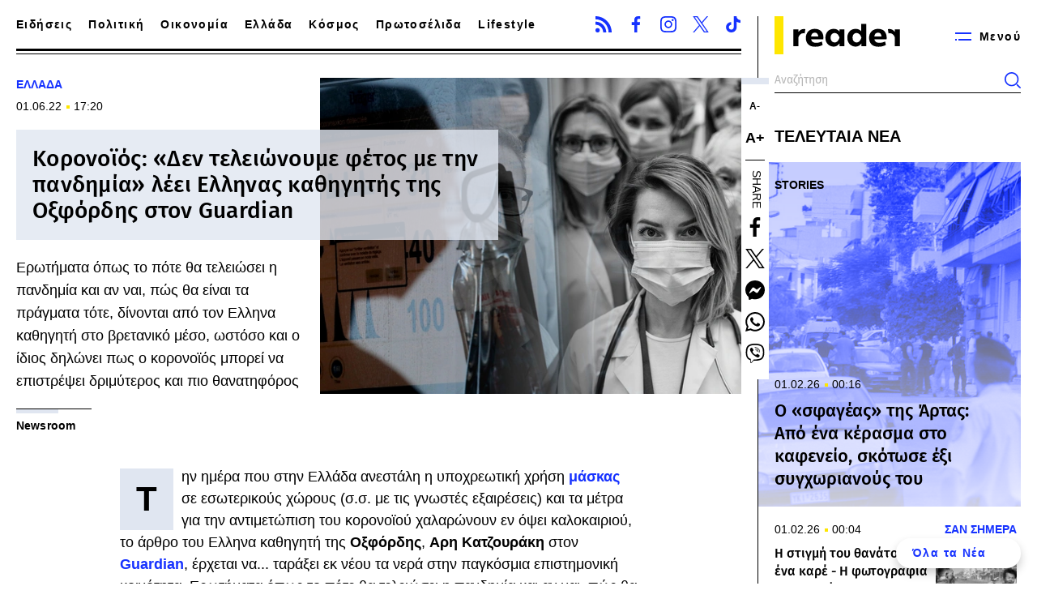

--- FILE ---
content_type: text/html; charset=UTF-8
request_url: https://www.reader.gr/ellada/415693_koronoios-den-teleionoyme-fetos-me-tin-pandimia-leei-ellinas-kathigitis-tis-oxfordis
body_size: 17554
content:
<!DOCTYPE html><html lang="el" dir="ltr" prefix="content: http://purl.org/rss/1.0/modules/content/ dc: http://purl.org/dc/terms/ foaf: http://xmlns.com/foaf/0.1/ og: http://ogp.me/ns# rdfs: http://www.w3.org/2000/01/rdf-schema# schema: http://schema.org/ sioc: http://rdfs.org/sioc/ns# sioct: http://rdfs.org/sioc/types# skos: http://www.w3.org/2004/02/skos/core# xsd: http://www.w3.org/2001/XMLSchema# "><head><link rel="preload" href="/themes/custom/reader/fonts/ubuntu-sans-v4-greek_latin-regular.woff2" as="font" crossorigin><link rel="preload" href="/themes/custom/reader/fonts/ubuntu-sans-v4-greek_latin-500.woff2" as="font" crossorigin><link rel="preload" href="/themes/custom/reader/fonts/fira-sans-v18-greek_latin-regular.woff2" as="font" crossorigin><link rel="preload" href="/themes/custom/reader/fonts/fira-sans-v18-greek_latin-500.woff2" as="font" crossorigin><link rel="preload" as="image" href="https://www.reader.gr/sites/default/files/styles/main/public/2022-06/koronoios-giatroi-ap-shutterstock.jpg.webp?itok=FUFq6nAA" fetchpriority="high" media="(min-width: 768px)"><link rel="preload" as="image" href="https://www.reader.gr/sites/default/files/styles/main_392x294_/public/2022-06/koronoios-giatroi-ap-shutterstock.jpg.webp?itok=OqZI2lFU" fetchpriority="high" media="(max-width: 767px)"><meta charset="utf-8" /><meta name="description" content="Ερωτήματα όπως το πότε θα τελειώσει η πανδημία και αν ναι, πώς θα είναι τα πράγματα τότε, δίνονται από τον Ελληνα καθηγητή στο βρετανικό μέσο, ωστόσο και ο ίδιος δηλώνει πως ο κορονοϊός μπορεί να επιστρέψει δριμύτερος και πιο θανατηφόρος" /><link rel="canonical" href="https://www.reader.gr/ellada/415693_koronoios-den-teleionoyme-fetos-me-tin-pandimia-leei-ellinas-kathigitis-tis-oxfordis" /><link rel="icon" href="/themes/custom/reader/favicon.ico" /><link rel="icon" sizes="16x16" href="/themes/custom/reader/images/favicons/favicon-16x16.png" /><link rel="icon" sizes="32x32" href="/themes/custom/reader/images/favicons/favicon-32x32.png" /><link rel="icon" sizes="192x192" href="/themes/custom/reader/images/favicons/android-chrome-192x192.png" /><link rel="apple-touch-icon" sizes="180x180" href="/themes/custom/reader/images/favicons/apple-touch-icon.png" /><meta property="og:site_name" content="Reader" /><meta property="og:title" content="«Δεν τελειώνουμε φέτος με τον κορονοϊό» λέει Ελληνας καθηγητής της Οξφόρδης στον Guardian" /><meta property="og:description" content="Ερωτήματα όπως το πότε θα τελειώσει η πανδημία και αν ναι, πώς θα είναι τα πράγματα τότε, δίνονται από τον Ελληνα καθηγητή στο βρετανικό μέσο, ωστόσο και ο ίδιος δηλώνει πως ο κορονοϊός μπορεί να επιστρέψει δριμύτερος και πιο θανατηφόρος" /><meta property="og:image" content="https://www.reader.gr/sites/default/files/styles/og_image/public/2022-06/koronoios-giatroi-ap-shutterstock.jpg?itok=4N8F7oly" /><meta property="og:image:width" content="1200" /><meta property="og:image:height" content="630" /><meta property="article:section" content="Ελλάδα" /><meta property="article:tag" content="Ελλάδα" /><meta property="article:tag" content="Κορονοϊός" /><meta property="article:tag" content="Πανδημία" /><meta property="article:published_time" content="2022-06-01T17:20:35+03:00" /><meta property="article:modified_time" content="2022-06-01T17:22:36+03:00" /><meta name="twitter:card" content="summary_large_image" /><meta name="Generator" content="Drupal 9 (https://www.drupal.org)" /><meta name="MobileOptimized" content="width" /><meta name="HandheldFriendly" content="true" /><meta name="viewport" content="width=device-width, initial-scale=1.0" /><script type="application/ld+json">{"@context":"https:\/\/schema.org","@type":"NewsArticle","headline":"Κορονοϊός: «Δεν τελειώνουμε φέτος με την πανδημία» λέει Ελληνας καθηγητής της Οξφόρδης στον Guardian","name":"Κορονοϊός: «Δεν τελειώνουμε φέτος με την πανδημία» λέει Ελληνας καθηγητής της Οξφόρδης στον Guardian","thumbnailUrl":"https:\/\/www.reader.gr\/sites\/default\/files\/styles\/og_image\/public\/2022-06\/koronoios-giatroi-ap-shutterstock.jpg?itok=4N8F7oly","articleSection":"Ελλάδα","keywords":["Ελλάδα","Κορονοϊός","Πανδημία"],"about":["Ελλάδα","Κορονοϊός","Πανδημία"],"description":"Ερωτήματα όπως το πότε θα τελειώσει η πανδημία και αν ναι, πώς θα είναι τα πράγματα τότε, δίνονται από τον Ελληνα καθηγητή στο βρετανικό μέσο, ωστόσο και ο ίδιος δηλώνει πως ο κορονοϊός μπορεί να επιστρέψει δριμύτερος και πιο θανατηφόρος","image":[{"@type":"ImageObject","representativeOfPage":"True","url":"https:\/\/www.reader.gr\/sites\/default\/files\/styles\/og_image\/public\/2022-06\/koronoios-giatroi-ap-shutterstock.jpg?itok=4N8F7oly","width":"1200","height":"630"},{"@type":"ImageObject","representativeOfPage":"True","url":"https:\/\/www.reader.gr\/sites\/default\/files\/styles\/amp_1200x1200_1_1\/public\/2022-06\/koronoios-giatroi-ap-shutterstock.jpg?itok=yYPK9TkM","width":"1200","height":"1200"},{"@type":"ImageObject","representativeOfPage":"True","url":"https:\/\/www.reader.gr\/sites\/default\/files\/styles\/amp_1200x900_4_3\/public\/2022-06\/koronoios-giatroi-ap-shutterstock.jpg?itok=b0GIlxa2","width":"1200","height":"900"}],"datePublished":"2022-06-01T17:20:35+0300","dateModified":"2022-06-01T17:22:36+0300","author":{"@type":"Person","name":"Newsroom","url":"Newsroom"},"publisher":{"@type":"Organization","@id":"https:\/\/www.reader.gr\/#organization"},"mainEntityOfPage":"https:\/\/www.reader.gr\/ellada\/415693_koronoios-den-teleionoyme-fetos-me-tin-pandimia-leei-ellinas-kathigitis-tis-oxfordis"}</script><script type="application/ld+json">{"@context":"https:\/\/schema.org","@type":"Organization","additionalType":"NewsMediaOrganization","@id":"https:\/\/www.reader.gr\/#organization","name":"Reader.gr","url":"https:\/\/www.reader.gr\/","sameAs":["https:\/\/www.facebook.com\/reader.gr\/","https:\/\/x.com\/readergr","https:\/\/www.instagram.com\/readergr\/"],"logo":{"@type":"ImageObject","url":"https:\/\/www.reader.gr\/themes\/custom\/reader\/images\/logo.png","width":"654","height":"196"}}</script><script type="application/ld+json">{"@context":"https:\/\/schema.org","@type":"WebPage","@id":"https:\/\/www.reader.gr\/#webpage","breadcrumb":{"@type":"BreadcrumbList","itemListElement":[{"@type":"ListItem","position":1,"name":"Αρχική","item":"https:\/\/www.reader.gr\/"},{"@type":"ListItem","position":2,"name":"Ελλάδα","item":"https:\/\/www.reader.gr\/ellada"},{"@type":"ListItem","position":3,"name":"Κορονοϊός: «Δεν τελειώνουμε φέτος με την πανδημία» λέει Ελληνας καθηγητής της Οξφόρδης στον Guardian","item":"https:\/\/www.reader.gr\/ellada\/415693_koronoios-den-teleionoyme-fetos-me-tin-pandimia-leei-ellinas-kathigitis-tis-oxfordis"}]},"description":"Ερωτήματα όπως το πότε θα τελειώσει η πανδημία και αν ναι, πώς θα είναι τα πράγματα τότε, δίνονται από τον Ελληνα καθηγητή στο βρετανικό μέσο, ωστόσο και ο ίδιος δηλώνει πως ο κορονοϊός μπορεί να επιστρέψει δριμύτερος και πιο θανατηφόρος","inLanguage":"el"}</script><link rel="amphtml" href="https://www.reader.gr/ellada/415693_koronoios-den-teleionoyme-fetos-me-tin-pandimia-leei-ellinas-kathigitis-tis-oxfordis?amp" /><meta name="robots" content="max-image-preview:large"><title>Κορονοϊός: «Δεν τελειώνουμε φέτος με την πανδημία» λέει Ελληνας καθηγητής της Οξφόρδης στον Guardian</title><link rel="stylesheet" media="all" href="/sites/default/files/css/css_jsSqCxJUQe6hFXzFJot5oF_JA5j8JVPQtFPI-Ko_wVY.css" /><script async src="https://www.googletagmanager.com/gtag/js?id=UA-36976671-1"></script><script>
window.dataLayer = window.dataLayer || [];
function gtag(){dataLayer.push(arguments);}
gtag('js', new Date());
gtag('config', 'UA-36976671-1');
</script><script>
window.pageType = 'article';
window.googletag = window.googletag || {cmd: []};
googletag.cmd.push(function() {
var wave = googletag.sizeMapping()
.addSize([1400, 0], [[300,600],[300,250]])
.addSize([0, 0], [])
.build();
var billboard = googletag.sizeMapping()
.addSize([1024, 0],[[970,250],[970,90],[728,90]])
.addSize([768, 0], [[728,90]])
.addSize([340,0], [[300,600],[300,250],[336,280]])
.addSize([0, 0], [[300,600],[300,250]])
.build();
var sidebar = googletag.sizeMapping()
.addSize([1201, 0],[[300,250],[300,600]])
.addSize([0, 0], [])
.build();
var inline = googletag.sizeMapping()
.addSize([1024, 0],[[300,250],[336,280]])
.addSize([768, 0], [[300,250],[336,280]])
.addSize([340,0], [[300,250],[300,600],[336,280]])
.addSize([0, 0], [[300,250],[300,600],[1,1]])
.build();
// var superbanner = googletag.sizeMapping()
//   .addSize([0, 0], [[400,50]])
//   .addSize([1201, 0],[[1920,250]])
//   .build();
// googletag.defineSlot('/37961657/reader.gr/skin',[1,1],'skin').defineSizeMapping(skin).addService(googletag.pubads());
googletag.defineSlot('/37961657/reader.gr/prestitial',[1,1],'prestitial').addService(googletag.pubads());
// billboard_superbanner = googletag.defineSlot('/37961657/reader.gr/billboard_superbanner',[[1920,250], [400,50]],'billboard_superbanner').defineSizeMapping(superbanner).addService(googletag.pubads());
googletag.defineSlot('/37961657/reader.gr/Liquid_Media_Wave_Template', [[300, 600], [300, 250]], 'wave_ad__dfp').defineSizeMapping(wave).addService(googletag.pubads());
googletag.defineSlot('/37961657/reader.gr/billboard1',[[970,250]],'billboard1').defineSizeMapping(billboard).addService(googletag.pubads());
googletag.defineSlot('/37961657/reader.gr/sidebar1',[[300,250],[300,600]],'sidebar1').defineSizeMapping(sidebar).addService(googletag.pubads());
googletag.defineSlot('/37961657/reader.gr/sidebar2',[300,250],'sidebar2').defineSizeMapping(sidebar).addService(googletag.pubads());
googletag.defineSlot('/37961657/reader.gr/inline1',[[300,600],[300,250],[336,280]],'inline1').defineSizeMapping(inline).addService(googletag.pubads());
googletag.defineSlot('/37961657/reader.gr/inline2',[[300,600],[300,250],[336,280],[1,1]],'inline2').defineSizeMapping(inline).addService(googletag.pubads());
googletag.defineSlot('/37961657/reader.gr/inline3',[[300,600],[300,250],[336,280]],'inline3').defineSizeMapping(inline).addService(googletag.pubads());
googletag.defineSlot('/37961657/reader.gr/inline4',[[300,600],[300,250],[336,280]],'inline4').defineSizeMapping(inline).addService(googletag.pubads());
googletag.defineSlot('/37961657/reader.gr/inline5',[[300,600],[300,250],[336,280]],'inline5').defineSizeMapping(inline).addService(googletag.pubads());
googletag.pubads().setTargeting('nid', ["415693"]);
googletag.pubads().setTargeting('category', ["ellada"]);
googletag.pubads().setCentering(true);
googletag.pubads().disableInitialLoad();
googletag.pubads().enableSingleRequest();
googletag.enableServices();
// googletag.pubads().addEventListener('slotRenderEnded', function(event) {
//   if (event.slot === billboard_superbanner) {
//     var header = document.getElementsByTagName('header')[0];
//     var sp_height = document.querySelector('.adv--superbanner').offsetHeight;
//     if ( window.pageYOffset > sp_height) {
//       header.style.top = 0;
//     } else {
//       header.style.top = (sp_height - window.pageYOffset)+'px';
//     }
//   }
// });
});
</script><script>
window.Adman = window.Adman || {};
Adman.globalProfileOption = {"content_type":"article","article_id":"415693","path":"/ellada/415693_koronoios-den-teleionoyme-fetos-me-tin-pandimia-leei-ellinas-kathigitis-tis-oxfordis","year":"2022","category":"Ελλάδα"};
</script></head><body><div id="prestitial" style="width: 1px;height: 1px;"><script>
googletag.cmd.push(function() {
googletag.display("prestitial");
});
</script></div><div class="page"> <header class="header container"> <section class="header__main"> <a href="/" class="header__logo"> <figure> <img src="/themes/custom/reader/images/logo.svg" alt="Reader" width="209" height="62"> </figure> </a> <span class="header__burger js-trigger-menu"> <svg><use xlink:href="/themes/custom/reader/images/sprite.svg#menu"></use></svg> <span>Μενού</span> </span><form action="/search" method="get" class="header__search"><div class="form-item"> <input type="text" name="keywords" value="" size="15" maxlength="128" placeholder="Αναζήτηση"></div> <button type="submit" value="Αναζήτηση" aria-label="Αναζήτηση"> <svg><use xlink:href="/themes/custom/reader/images/sprite.svg#search"></use></svg> </button></form><ul class="header__menu"><li><div> <a href="/news" data-drupal-link-system-path="news">Ειδήσεις</a> <svg role="button" aria-controls="dropdown-1" width="24" height="24" viewBox="0 0 24 24" fill="none" xmlns="http://www.w3.org/2000/svg"> <path d="M8 9L12.5 14L17 9" stroke="currentColor" stroke-width="2"/> </svg></div><ul id="dropdown-1" class="header__menu__second-level-ul hidden"><li><a href="/ellada" data-drupal-link-system-path="taxonomy/term/11">Ελλάδα</a></li><li><a href="/politiki" data-drupal-link-system-path="taxonomy/term/8">Πολιτική</a><ul><li><a href="/authors/maximilianos" data-drupal-link-system-path="taxonomy/term/74">Μαξιμιλιανός</a></li></ul></li><li><a href="/oikonomia" data-drupal-link-system-path="taxonomy/term/10">Οικονομία</a></li><li><a href="/kosmos" data-drupal-link-system-path="taxonomy/term/12">Κόσμος</a></li><li><a href="/ygeia" data-drupal-link-system-path="taxonomy/term/13">Υγεία</a></li><li><a href="/tehnologia" data-drupal-link-system-path="taxonomy/term/28">Τεχνολογία</a></li><li><a href="/athlitismos" data-drupal-link-system-path="taxonomy/term/23">Αθλητισμός</a></li><li><a href="/viral" data-drupal-link-system-path="taxonomy/term/29">Viral</a></li><li><a href="/san-simera" data-drupal-link-system-path="taxonomy/term/34">Σαν σήμερα</a></li></ul></li><li> <a href="https://www.reader.gr/protoselida-efimeridon">Πρωτοσέλιδα</a></li><li><div> <a href="/lifestyle" data-drupal-link-system-path="taxonomy/term/25">Lifestyle</a> <svg role="button" aria-controls="dropdown-3" width="24" height="24" viewBox="0 0 24 24" fill="none" xmlns="http://www.w3.org/2000/svg"> <path d="M8 9L12.5 14L17 9" stroke="currentColor" stroke-width="2"/> </svg></div><ul id="dropdown-3" class="header__menu__second-level-ul hidden"><li><a href="/lifestyle/tv-media" data-drupal-link-system-path="taxonomy/term/26">TV Media</a><ul><li><a href="/authors/tilekontrol" data-drupal-link-system-path="taxonomy/term/95">Τηλεκοντρόλ</a></li></ul></li></ul></li><li> <a href="/apopseis" data-drupal-link-system-path="taxonomy/term/32">Απόψεις</a></li><li> <a href="/tags/24-ores-stin-poli-soy" data-drupal-link-system-path="taxonomy/term/3848">24 ώρες στην πόλη σου</a></li><li><div> <a href="https://shorturl.at/gGsjI"> <img src="/sites/default/files/imgs/bold_menu.svg" alt="Bold" loading="lazy" /> </a> <svg role="button" aria-controls="dropdown-6" width="24" height="24" viewBox="0 0 24 24" fill="none" xmlns="http://www.w3.org/2000/svg"> <path d="M8 9L12.5 14L17 9" stroke="currentColor" stroke-width="2"/> </svg></div><ul id="dropdown-6" class="header__menu__second-level-ul"><li><a href="/specials" data-drupal-link-system-path="taxonomy/term/31">Stories</a></li><li><a href="/food" data-drupal-link-system-path="taxonomy/term/3837">Food</a></li><li><a href="/drinks" data-drupal-link-system-path="taxonomy/term/3838">Drink</a></li><li><a href="/personas" data-drupal-link-system-path="taxonomy/term/1197">Personas</a></li><li><a href="/tags/doc" data-drupal-link-system-path="taxonomy/term/3816">.doc</a></li><li><a href="/podcasts" data-drupal-link-system-path="taxonomy/term/33">Podcasts</a></li><li><a href="/pop-culture" data-drupal-link-system-path="taxonomy/term/16">Pop Culture</a><ul><li><a href="/pop-culture/tainies" data-drupal-link-system-path="taxonomy/term/17">Ταινίες</a></li><li><a href="/pop-culture/moysiki" data-drupal-link-system-path="taxonomy/term/19">Μουσική</a></li><li><a href="/pop-culture/theatro" data-drupal-link-system-path="taxonomy/term/20">Θέατρο</a></li><li><a href="/pop-culture/events" data-drupal-link-system-path="taxonomy/term/22">Events</a></li><li><a href="/pop-culture/biblio" data-drupal-link-system-path="taxonomy/term/18">Βιβλίο</a></li></ul></li></ul></li></ul> </section><div class="header__left"><ul class="header__nav"><li> <a href="/news" data-drupal-link-system-path="news">Ειδήσεις</a></li><li> <a href="/politiki" data-drupal-link-system-path="taxonomy/term/8">Πολιτική</a></li><li> <a href="/oikonomia" data-drupal-link-system-path="taxonomy/term/10">Οικονομία</a></li><li> <a href="/ellada" data-drupal-link-system-path="taxonomy/term/11">Ελλάδα</a></li><li> <a href="/kosmos" data-drupal-link-system-path="taxonomy/term/12">Κόσμος</a></li><li> <a href="https://www.reader.gr/protoselida-efimeridon">Πρωτοσέλιδα</a></li><li> <a href="/lifestyle" data-drupal-link-system-path="taxonomy/term/25">Lifestyle</a></li><li> <a href="/bold"> <img width="71" height="29" src="/sites/default/files/imgs/bold-logo-menu.png" alt="Bold" /> </a></li></ul><ul class="share share--header"><li> <a href="/rss.xml"> <svg> <use xlink:href="/themes/custom/reader/images/sprite.svg#rss"></use> </svg> <span>RSS</span> </a></li><li> <a href="https://www.facebook.com/reader.gr/"> <svg> <use xlink:href="/themes/custom/reader/images/sprite.svg#facebook"></use> </svg> <span>Facebook</span> </a></li><li> <a href="https://www.instagram.com/readergr/"> <svg> <use xlink:href="/themes/custom/reader/images/sprite.svg#instagram"></use> </svg> <span>Instagram</span> </a></li><li> <a href="https://twitter.com/readergr"> <svg> <use xlink:href="/themes/custom/reader/images/sprite.svg#twitter"></use> </svg> <span>Twitter</span> </a></li><li> <a href="https://www.tiktok.com/@reader.gr?lang=en"> <svg> <use xlink:href="/themes/custom/reader/images/sprite.svg#tiktok"></use> </svg> <span>TikTok</span> </a></li></ul></div></header> <main class="container split-content"> <article class="split-content__main article"><style>
#billboard1 {
margin-top: 0px;
height: 250px;
}
@media only screen and (max-width: 1370px) {
#billboard1 {
display: none;
}
}
</style><div id="billboard1" class="adv adv--full" style=""><script>
googletag.cmd.push(function() {
googletag.display("billboard1");
});
</script></div> <section class="article__top"> <section class="article__info"><div style="width:100%;"> <a class="default-category article__category" href="/ellada">ΕΛΛΑΔΑ</a></div> <time class="default-date article__date" datetime="2022-06-01T17:20:35+03:00"> 01.06.22 <span>17:20</span> </time><h1>Κορονοϊός: «Δεν τελειώνουμε φέτος με την πανδημία» λέει Ελληνας καθηγητής της Οξφόρδης στον Guardian</h1><div class="article__teaser"><p>Ερωτήματα όπως το πότε θα τελειώσει η πανδημία και αν ναι, πώς θα είναι τα πράγματα τότε, δίνονται από τον Ελληνα καθηγητή στο βρετανικό μέσο, ωστόσο και ο ίδιος δηλώνει πως ο κορονοϊός μπορεί να επιστρέψει δριμύτερος και πιο θανατηφόρος</p></div><div class="article__authors"> <a href="/authors/newsroom-0" class="article__author"> <span>Newsroom</span> </a></div> </section> <figure class="article__cover"> <picture> <source srcset="/sites/default/files/styles/main/public/2022-06/koronoios-giatroi-ap-shutterstock.jpg.webp?itok=FUFq6nAA 1x" media="all and (min-width: 1101px)" type="image/webp" width="600" height="450"/> <source srcset="/sites/default/files/styles/main_392x294_/public/2022-06/koronoios-giatroi-ap-shutterstock.jpg.webp?itok=OqZI2lFU 1x" media="all" type="image/webp" width="392" height="294"/> <img alt="" loading="eager" src="/sites/default/files/styles/main/public/2022-06/koronoios-giatroi-ap-shutterstock.jpg.webp?itok=FUFq6nAA" width="600" height="450" typeof="foaf:Image" /> </picture> </figure> </section> <section class="article__tools"><div class="article__tools-inner"><ul class="article__accessibility"><li class="article__font-size article__font-size--decrease"> <span>Α-</span></li><li class="article__font-size article__font-size--increase"> <span>Α+</span></li></ul><div class="article__share"> <span>Share</span><ul><li> <a href="https://www.facebook.com/sharer.php?u=https://www.reader.gr/ellada/415693_koronoios-den-teleionoyme-fetos-me-tin-pandimia-leei-ellinas-kathigitis-tis-oxfordis"> <svg><use xlink:href="/themes/custom/reader/images/sprite.svg#facebook"></use></svg> <span>Facebook</span> </a></li><li> <a href="https://twitter.com/share?text=%CE%9A%CE%BF%CF%81%CE%BF%CE%BD%CE%BF%CF%8A%CF%8C%CF%82%3A%20%C2%AB%CE%94%CE%B5%CE%BD%20%CF%84%CE%B5%CE%BB%CE%B5%CE%B9%CF%8E%CE%BD%CE%BF%CF%85%CE%BC%CE%B5%20%CF%86%CE%AD%CF%84%CE%BF%CF%82%20%CE%BC%CE%B5%20%CF%84%CE%B7%CE%BD%20%CF%80%CE%B1%CE%BD%CE%B4%CE%B7%CE%BC%CE%AF%CE%B1%C2%BB%20%CE%BB%CE%AD%CE%B5%CE%B9%20%CE%95%CE%BB%CE%BB%CE%B7%CE%BD%CE%B1%CF%82%20%CE%BA%CE%B1%CE%B8%CE%B7%CE%B3%CE%B7%CF%84%CE%AE%CF%82%20%CF%84%CE%B7%CF%82%20%CE%9F%CE%BE%CF%86%CF%8C%CF%81%CE%B4%CE%B7%CF%82%20%CF%83%CF%84%CE%BF%CE%BD%20Guardian&url=https://www.reader.gr/ellada/415693_koronoios-den-teleionoyme-fetos-me-tin-pandimia-leei-ellinas-kathigitis-tis-oxfordis"> <svg><use xlink:href="/themes/custom/reader/images/sprite.svg#twitter"></use></svg> <span>Twitter</span> </a></li><li> <a href="fb-messenger://share/?link=https://www.reader.gr/ellada/415693_koronoios-den-teleionoyme-fetos-me-tin-pandimia-leei-ellinas-kathigitis-tis-oxfordis"> <svg><use xlink:href="/themes/custom/reader/images/sprite.svg#messenger"></use></svg> <span>Messenger</span> </a></li><li> <a href="https://wa.me/?text=https://www.reader.gr/ellada/415693_koronoios-den-teleionoyme-fetos-me-tin-pandimia-leei-ellinas-kathigitis-tis-oxfordis" data-action="share/whatsapp/share"> <svg><use xlink:href="/themes/custom/reader/images/sprite.svg#whatsapp"></use></svg> <span>Whatsapp</span> </a></li><li> <a href="viber://forward?text=%CE%9A%CE%BF%CF%81%CE%BF%CE%BD%CE%BF%CF%8A%CF%8C%CF%82%3A%20%C2%AB%CE%94%CE%B5%CE%BD%20%CF%84%CE%B5%CE%BB%CE%B5%CE%B9%CF%8E%CE%BD%CE%BF%CF%85%CE%BC%CE%B5%20%CF%86%CE%AD%CF%84%CE%BF%CF%82%20%CE%BC%CE%B5%20%CF%84%CE%B7%CE%BD%20%CF%80%CE%B1%CE%BD%CE%B4%CE%B7%CE%BC%CE%AF%CE%B1%C2%BB%20%CE%BB%CE%AD%CE%B5%CE%B9%20%CE%95%CE%BB%CE%BB%CE%B7%CE%BD%CE%B1%CF%82%20%CE%BA%CE%B1%CE%B8%CE%B7%CE%B3%CE%B7%CF%84%CE%AE%CF%82%20%CF%84%CE%B7%CF%82%20%CE%9F%CE%BE%CF%86%CF%8C%CF%81%CE%B4%CE%B7%CF%82%20%CF%83%CF%84%CE%BF%CE%BD%20Guardian"> <svg><use xlink:href="/themes/custom/reader/images/sprite.svg#viber"></use></svg> <span>Viber</span> </a></li></ul></div></div> <span class="article__tools-trigger"> <svg><use xlink:href="/themes/custom/reader/images/sprite.svg#share"></use></svg> </span> </section> <section class="article__main"><div class="article__body"><p>Την ημέρα που στην Ελλάδα ανεστάλη η υποχρεωτική χρήση <a href="/tag/%CE%BC%CE%AC%CF%83%CE%BA%CE%B5%CF%82"><strong>μάσκας </strong></a>σε εσωτερικούς χώρους (σ.σ. με τις γνωστές εξαιρέσεις) και τα μέτρα για την αντιμετώπιση του κορονοϊού χαλαρώνουν εν όψει καλοκαιριού, το άρθρο του Ελληνα καθηγητή της <strong>Οξφόρδης</strong>, <strong>Αρη Κατζουράκη </strong>στον <a href="https://www.theguardian.com/commentisfree/2022/jun/01/covid-pandemic-end-vaccinated-countries-disease" target="_blank"><strong>Guardian</strong></a>, έρχεται να... ταράξει εκ νέου τα νερά στην παγκόσμια επιστημονική κοινότητα. Ερωτήματα όπως το πότε θα τελειώσει η πανδημία και αν ναι, πώς θα είναι τα πράγματα τότε, δίνονται από τον Ελληνα καθηγητή στο βρετανικό μέσο, ωστόσο και ο ίδιος δηλώνει πως ο <strong><a href="/tag/koronoios">κορονοϊός</a> </strong>μπορεί να επιστρέψει δριμύτερος και πιο <a href="/tag/thanatoi"><strong>θανατηφόρος</strong></a>!</p><p><strong>Διαβάστε ακόμη: <a href="https://www.reader.gr/koinonia/415691/koronoios-maskes-mesa-se-ploia-kai-taxi-i-eisigisi-tis-epitropis">Κορονοϊός: Μάσκες μέσα σε πλοία και ταξί, η εισήγηση της επιτροπής</a></strong></p><p>Ο Ελληνας καθηγητής εξέλιξης και γονιδιωματικής με ειδίκευση στην εξέλιξη των ιών στο Πανεπιστήμιο της Οξφόρδης, τονίζει αρχικά πως το πότε θα τελειώσει η πανδημία είναι πολύ δύσκολο ερώτημα, καθώς όταν θα γίνει αυτό δεν θα το αντιληφθούμε μέχρι να περάσει ένα «X» χρονικό διάστημα:</p><p>«Αυτό που πιστεύουμε είναι ότι τελικά η ασθένεια θα φτάσει σε ενδημικά επίπεδα, δηλαδή η ανοσία στον πληθυσμό θα εξισορροπήσει την αναπαραγωγή του ιού, με αποτέλεσμα ένα σταθερό επίπεδο μολύνσεων χρόνο με το χρόνο. Αυτή η σταθερότητα θα μπορούσε να περιλαμβάνει τακτικές, επαναλαμβανόμενες διακυμάνσεις, όπως η εποχικότητα, αλλά δεν θα γνωρίζουμε ότι η σταθερότητα έχει επιτευχθεί εκτός εάν παρατηρηθεί το ίδιο μοτίβο λοιμώξεων για περισσότερα από ένα, συνεχόμενα έτη».</p> <figure class="article__media"><img loading="lazy" src="/sites/default/files/styles/default/public/inline-images/covid1-575x600.jpg.webp?itok=DwqZkyf1" width="575" height="600" typeof="foaf:Image" alt="" /></figure><p>Ο καθηγητής εξηγεί πως υπάρχουν δύο μεγάλοι άγνωστοι παράγοντες που εμποδίζουν να προσδιοριστεί το τέλος της πανδημίας: «Ο πρώτος είναι: πόσο ανθεκτική θα είναι η ανοσία μας, ιδίως έναντι σοβαρών ασθενειών αλλά και έναντι λοιμώξεων; Και ο δεύτερος είναι: πόσο γρήγορα θα εξελιχθεί ο ιός Sars-CoV-2, ιδίως όσον αφορά την υπέρβαση της ανοσολογικής μας άμυνας; Για να απαντήσουμε σε αυτά τα ερωτήματα, πρέπει να εξετάσουμε τα μαθήματα που μας έχει διδάξει μέχρι στιγμής η πανδημία».</p><h2>«Ισως να είναι πιο σοβαρές οι επαναμολύνσεις στο μέλλον»</h2><p>Όπως εξηγεί η χρονιά του Covid-19 ήταν κυρίως το 2020: «Ο ρυθμός εξέλιξής του, ο ρυθμός με τον οποίο μεταλλασσόταν, ωστόσο, ήταν αργός σε σχέση με άλλους RNA ιούς. Το 2021 ωστόσο, ήταν η χρονιά των παραλλαγών. Ο ιός έγινε πιο μεταδοτικός. Το 2021 ήταν επίσης η χρονιά των εμβολίων. Ενώ το 2022 μέχρι στιγμής είναι η χρονιά των επαναμολύνσεων».</p><p>Για το πώς θα είναι οι επόμενες χρονιές με τον Covid-19 και πώς θα τελειώσει η πανδημία, ο καθηγητής δεν αποκλείει ένα μεταλλαγμένο νέο στέλεχος του ιού να προκαλεί σοβαρή επαναμόλυνση στο μέλλον, λέγοντας πως: «Δεν γνωρίζουμε ακόμη πόσο σοβαρές θα είναι οι επαναμολύνσεις στο μέλλον - πιθανώς θα υπάρξει κάποια μείωση κατά μέσο όρο μεταξύ των πρωτογενών μολύνσεων και των επαναμολύνσεων. Ωστόσο, <strong>καθώς η ανοσία εξασθενεί και ο ιός συνεχίζει να εξελίσσεται και να αλλάζει, θα εξαλειφθεί η διαφορά σοβαρότητας μεταξύ δευτερογενών και πρωτογενών λοιμώξεων, αυξάνοντας τα επίπεδα θνησιμότητας; </strong>Δεν γνωρίζουμε επίσης σε ποιο βαθμό οι δευτερογενείς λοιμώξεις επιφέρουν μειωμένους κινδύνους νοσηρότητας, όπως o long Covid. Και δεν γνωρίζουμε πώς η σημασία των επαναμολύνσεων ποικίλλει μεταξύ των ομάδων κινδύνου. Είναι σχεδόν βέβαιο ότι θα δούμε την περαιτέρω διάβρωση της ανοσολογικής προστασίας καθώς ο ιός συνεχίζει να εξελίσσεται, και η ανάγκη να διπλασιαστούν οι εκστρατείες εμβολιασμού καθώς και η έρευνα και ανάπτυξη είναι τόσο επιτακτική όσο ποτέ άλλοτε – δεν μπορούμε να θεωρούμε δεδομένη την προηγούμενη επιτυχία των εμβολίων», λέει ο Ελληνας καθηγητής.</p><h2><strong>«Βιώνουμε πολλαπλά κύματα ανά έτος»</strong></h2><p>«Μπορούμε να γνωρίζουμε πώς μπορεί να συμβεί θεωρητικά το τέλος της πανδημίας και τα μοτίβα που πρέπει να προσέξουμε για να προσδιορίσουμε αν πλησιάζουμε στην ενδημικότητα. <strong>Αυτό που είναι πολύ λιγότερο ξεκάθαρο είναι το πώς θα μοιάζει το μέλλον μας με αυτόν τον ιό όταν ο Covid δεν θα βρίσκεται πλέον σε επίπεδα πανδημίας</strong>. Προς το παρόν, βιώνουμε πολλαπλά κύματα ανά έτος, το καθένα με σημαντικό φορτίο ασθενειών και θανάτων. Θα συνεχίσει η ενδημικότητα να περιλαμβάνει πολλαπλά κύματα μόλυνσης, με δυνητικά υψηλή σοβαρότητα κάθε χρόνο; Πόσο συχνά θα εμφανίζονται παραλλαγές όπως η Ομικρον, ικανές να παραβιάζουν μερικώς την ανοσολογική μας άμυνα, και θα περιλαμβάνει τελικά παραλλαγές που μπορούν να ξεφύγουν από την προστασία που προκαλούν τα εμβόλια, τουλάχιστον εν μέρει, κατά της νοσηλείας και του θανάτου;».</p><p><strong>Για το εάν θα τελειώσει φέτος η πανδημία:</strong> «Οχι, η πανδημία δεν θα τελειώσει φέτος, αλλά η συμπεριφορά αυτού του ιού σε χώρες με υψηλό βαθμό εμβολιασμού σε όλο τον κόσμο μπορεί να προσφέρει μια ιδέα για το πώς μπορεί να μοιάζει το τελικό σημείο:</p><p></p><p>Χαμηλός κίνδυνος σοβαρής νόσου από κάθε μόλυνση, καλύτερη κατανόηση των στοιχείων από τις επαναμολύνσεις, μια ιδέα για την πιθανότητα και άλλων περιπτώσεων διαφυγής από το ανοσοποιητικό σύστημα, όπως συνέβη με την Ομικρον και για το κατά πόσον η σοβαρή νόσηση μπορεί να επανέλθει, και διαθέσιμα στοιχεία για το σχεδιασμό περαιτέρω στρατηγικών εμβολιασμού».</p><div class="diavazontai-tora"><div class="subsection"><h3 class="highlighted"><a href="/news">ΔΙΑΒΑΖΟΝΤΑΙ ΤΩΡΑ</a></h3></div><ul><li><a href="/kosmos/toyrkika-mme-toyrkoi-gemizoyn-balitses-me-psonia-apo-soyper-market-tis-elladas/633248">Τουρκικά ΜΜΕ: Τούρκοι γεμίζουν βαλίτσες με ψώνια από σούπερ μάρκετ της Ελλάδας</a></li><li><a href="/kosmos/arheia-epstain-sokaristikes-fotografies-deihnoyn-ton-prigkipa-antrioy-skymmeno-pano-apo-gynaika-sto/633235">Αρχεία Έπσταιν: Σοκαριστικές φωτογραφίες δείχνουν τον πρίγκιπα Άντριου σκυμμένο πάνω από γυναίκα στο πάτωμα</a></li><li><a href="/pop-culture/tainies/i-tainia-kai-o-rolos-gia-ta-opoia-diegrapse-kke-ton-mimi-fotopoylo/633186">Η ταινία και ο ρόλος για τα οποία διέγραψε το ΚΚΕ τον Μιμή Φωτόπουλο</a></li><li><a href="/ellada/o-makabrios-thrylos-gia-tis-dyo-karyatides-sto-mpalkoni-tis-agion-asomaton/633158">O «μακάβριος θρύλος» για τις δύο Καρυάτιδες στο μπαλκόνι της Αγίων Ασωμάτων</a></li></ul></div><div class="article__gnews"> <img src="/themes/custom/reader/images/gnews.svg" width="60" height="49" alt="Google News" loading="lazy"> <span><p>Ακολουθήστε το <a href="https://www.reader.gr/" target="_blank">Reader</a> στα <a href="https://news.google.com/publications/CAAqBwgKMJSGjwswh6WiAw?ceid=GR:el&amp;oc=3&amp;hl=el&amp;gl=GR" target="_blank" title="https://news.google.com/publications/CAAqBwgKMJSGjwswh6WiAw?ceid=GR:el&amp;oc=3&amp;hl=el&amp;gl=GR">Google News</a> για να είστε πάντα ενημερωμένοι για όλες τις <a href="https://www.reader.gr/news" target="_blank" title="https://www.reader.gr/news">ειδήσεις</a> και τα νέα από την Ελλάδα και τον κόσμο.</p> </span></div></div><div class="article__tags"> <span>Tags</span><ul><li>#<a href="/tags/koronoios">ΚΟΡΟΝΟΙΟΣ</a></li><li>#<a href="/tags/pandimia">ΠΑΝΔΗΜΙΑ</a></li></ul></div><div id="sas_80652"></div> </section><div id="dynamicBolmDiv">Φόρτωση BOLM...</div><script>
(function () {
const dynamicBolmDiv = document.getElementById('dynamicBolmDiv');
const dynamicBolmController = new AbortController();
const dynamicBolmTimeoutId = setTimeout(() => dynamicBolmController.abort(), 5000); // Timeout 5 δευτερόλεπτα
fetch('https://bolm.reader.gr/api/bolm/readergr', {
signal: dynamicBolmController.signal
})
.then(response => {
clearTimeout(dynamicBolmTimeoutId);
if (!response.ok) {
throw new Error(`HTTP error! status: ${response.status}`);
}
return response.text();
})
.then(html => {
dynamicBolmDiv.innerHTML = html;
})
.catch(error => {
dynamicBolmDiv.style.display = 'none';
dynamicBolmDiv.innerText = 'Σφάλμα BOLM: ' + (
error.name === 'AbortError'
? 'Το αίτημα καθυστέρησε και ακυρώθηκε.'
: error.message
);
});
})();
</script><section class="subsection related scrollable-section"><h2 class="highlighted">ΕΛΛΑΔΑ</h2><div class="default-teasers scrollable-container"><ul><li> <span>ΚΑΤΗΓΟΡΙΑ</span> <a href="/ellada">Ελλάδα</a></li><li> <span>ΑΡΘΡΟΓΡΑΦΟΣ</span> <a href="/authors/newsroom-0">Newsroom</a></li><li> <span>TAGS</span><ul><li>#<a href="/tags/koronoios">ΚΟΡΟΝΟΙΟΣ</a></li><li>#<a href="/tags/pandimia">ΠΑΝΔΗΜΙΑ</a></li></ul></li></ul> <article class="default-teaser scrollable-teaser"> <a href=/ellada/kakokairia-hartis-me-tin-poreia-ton-fainomenon-tis-epomenes-ores-oi-kokkines-periohes-stin-attiki/633297><div class="default-teaser__cover has-icon"> <picture> <source srcset="/sites/default/files/styles/teaser_big/public/2026-01/kakokairia_12.jpg.webp?itok=dnkoGiB8 1x" media="all and (min-width: 1101px)" type="image/webp" width="470" height="315"/> <source srcset="/sites/default/files/styles/wteaser_medium/public/2026-01/kakokairia_12.jpg.webp?itok=8X2Pjd8e 1x" media="all" type="image/webp" width="360" height="200"/> <img loading="eager" src="/sites/default/files/styles/wteaser_medium/public/2026-01/kakokairia_12.jpg.webp?itok=8X2Pjd8e" width="360" height="200" alt="Κακοκαιρία" typeof="foaf:Image" /> </picture> <span class="has-icon__mark"> <svg><use xlink:href="/themes/custom/reader/images/sprite.svg#play"></use></svg> </span></div><div class="default-date-cat"> <time class="default-date" datetime="2026-01-31T22:31:15+02:00">31.01.26 <span>22:31</span></time> <span class="default-category">ΕΛΛΑΔΑ</span></div><h3>Κακοκαιρία: Χάρτης με την πορεία των φαινομένων τις επόμενες ώρες - Οι «κόκκινες» περιοχές στην Αττική</h3> </a> </article> <article class="default-teaser scrollable-teaser"> <a href=/ellada/kakokairia-ihise-112-se-ahaia-ileia-zakyntho-kai-kefalonia-perioriste-tis-metakiniseis-sas/633295><div class="default-teaser__cover has-icon"> <picture> <source srcset="/sites/default/files/styles/teaser_big/public/2022-08/keraynos.jpg.webp?itok=jocpi-Vz 1x" media="all and (min-width: 1101px)" type="image/webp" width="470" height="315"/> <source srcset="/sites/default/files/styles/wteaser_medium/public/2022-08/keraynos.jpg.webp?itok=oUsjX0Jp 1x" media="all" type="image/webp" width="360" height="200"/> <img alt="" loading="eager" src="/sites/default/files/styles/wteaser_medium/public/2022-08/keraynos.jpg.webp?itok=oUsjX0Jp" width="360" height="200" typeof="foaf:Image" /> </picture></div><div class="default-date-cat"> <time class="default-date" datetime="2026-01-31T22:08:11+02:00">31.01.26 <span>22:08</span></time> <span class="default-category">ΕΛΛΑΔΑ</span></div><h3>Κακοκαιρία: Ήχησε το 112 σε Αχαΐα, Ηλεία, Ζάκυνθο και Κεφαλονιά - «Περιορίστε τις μετακινήσεις σας»</h3> </a> </article> <article class="default-teaser scrollable-teaser"> <a href=/ellada/foboi-neas-anaflexis-kai-ekrixis-sti-biolanta-edafos-ehei-empotistei-me-propanio/633294><div class="default-teaser__cover has-icon"> <picture> <source srcset="/sites/default/files/styles/teaser_big/public/2026-01/violanta-ergostasio_0.jpg.webp?itok=JhI6zG4I 1x" media="all and (min-width: 1101px)" type="image/webp" width="470" height="315"/> <source srcset="/sites/default/files/styles/wteaser_medium/public/2026-01/violanta-ergostasio_0.jpg.webp?itok=4_6xJB1I 1x" media="all" type="image/webp" width="360" height="200"/> <img loading="eager" src="/sites/default/files/styles/wteaser_medium/public/2026-01/violanta-ergostasio_0.jpg.webp?itok=4_6xJB1I" width="360" height="200" alt="Βιολάντα εργοστάσιο" typeof="foaf:Image" /> </picture> <span class="has-icon__mark"> <svg><use xlink:href="/themes/custom/reader/images/sprite.svg#play"></use></svg> </span></div><div class="default-date-cat"> <time class="default-date" datetime="2026-01-31T21:48:22+02:00">31.01.26 <span>21:48</span></time> <span class="default-category">ΕΛΛΑΔΑ</span></div><h3>Φόβοι νέας ανάφλεξης και έκρηξης στη «Βιολάντα»: Το έδαφος έχει εμποτιστεί με προπάνιο</h3> </a> </article></div> </section><div class="subsection"><div class="ocm-cont-rec"></div></div></article><aside class="newsbar"><h2><a href="/news">ΤΕΛΕΥΤΑΙΑ ΝΕΑ</a></h2><div class="latest"> <article class="latest-article special-teaser"> <a href=/specials/o-sfageas-tis-artas-apo-ena-kerasma-sto-kafeneio-skotose-exi-syghorianoys-toy/633045> <figure> <img loading="lazy" src="/sites/default/files/styles/portrait/public/2026-01/crime.jpg.webp?itok=zORM0nQG" width="320" height="425" alt="crime " typeof="foaf:Image" /> </figure> <span class="default-category">STORIES</span> <time class="default-date" datetime="2026-02-01T00:16:00+02:00">01.02.26 <span>00:16</span></time><h3>Ο «σφαγέας» της Άρτας: Από ένα κέρασμα στο καφενείο, σκότωσε έξι συγχωριανούς του</h3> </a> </article> <article class="latest__article"> <a href=/san-simera/i-stigmi-toy-thanatoy-se-ena-kare-i-fotografia-poy-xegymnose-ton-polemo-sto-bietnam/633227><div class="default-date-cat"> <time class="default-date" datetime="2026-02-01T00:04:00+02:00">01.02.26 <span>00:04</span></time> <span class="default-category">ΣΑΝ ΣΗΜΕΡΑ</span></div><div class="latest__cover has-icon"> <figure> <img loading="eager" src="/sites/default/files/styles/square_small/public/2024-02/VietCong.jpg.webp?itok=xiGex7dO" width="100" height="100" alt="VietCong" typeof="foaf:Image" /> </figure> <span class="has-icon__mark"> <svg><use xlink:href="/themes/custom/reader/images/sprite.svg#play"></use></svg> </span></div><h3>Η στιγμή του θανάτου σε ένα καρέ - Η φωτογραφία που «ξεγύμνωσε» τον πόλεμο στο Βιετνάμ</h3> </a> </article><div id="sidebar1" class="adv"><script>
googletag.cmd.push(function() {
googletag.display("sidebar1");
});
</script></div><link rel="stylesheet" href="https://premium.reader.gr/cdn/reader/assets/prwtoselida/hub/news_papers_hub.css?v=2.0" media="(min-width: 769px)"><div id="newspapers-widget"></div><script>
if (matchMedia('(min-width: 769px)').matches) {
var div = document.createElement('div');
div.id = 'news_papers_hub';
div.setAttribute('data-layout', 'short');
div.setAttribute('data-site', 'reader');
div.setAttribute('data-country', 'greece');
div.setAttribute('data-domain', 'https://prwtoselida.reader.gr/');
div.setAttribute('data-linkurl', '/protoselida-efimeridon');
div.setAttribute('data-href', '/protoselida-efimeridon');
document.getElementById('newspapers-widget').appendChild(div);
var script = document.createElement('script');
script.src = 'https://premium.reader.gr/cdn/reader/assets/prwtoselida/hub/news_papers_hub.bundle.js?v=2.0';
document.body.appendChild(script);
}
</script><article class="latest__article"> <a href=/ellada/eortologio-poios-giortazei-simera-kyriaki-1-febroyarioy/633002><div class="default-date-cat"> <time class="default-date" datetime="2026-02-01T00:01:00+02:00">01.02.26 <span>00:01</span></time> <span class="default-category">ΕΛΛΑΔΑ</span></div><div class="latest__cover has-icon"> <figure> <img loading="eager" src="/sites/default/files/styles/square_small/public/2026-01/muffins-pixabay%20%286%29.jpg.webp?itok=LZUysh9W" width="100" height="100" alt="Muffins" typeof="foaf:Image" /> </figure></div><h3>Εορτολόγιο: Ποιος γιορτάζει σήμερα Κυριακή 1 Φεβρουαρίου</h3> </a> </article> <article class="latest__article"> <a href=/kosmos/o-tramp-ishyrizetai-oti-oi-ipa-briskontai-se-synomilies-me-iran-i-teherani-kanei-logo-gia-proodo/633301><div class="default-date-cat"> <time class="default-date" datetime="2026-02-01T00:00:14+02:00">01.02.26 <span>00:00</span></time> <span class="default-category">ΚΟΣΜΟΣ</span></div><div class="latest__cover has-icon"> <figure> <img loading="eager" src="/sites/default/files/styles/square_small/public/2025-06/ali-hamenei-iran.jpg.webp?itok=EP_qRwsD" width="100" height="100" alt="Ο Αλί Χαμενεΐ" typeof="foaf:Image" /> </figure></div><h3>Ο Τραμπ ισχυρίζεται ότι οι ΗΠΑ βρίσκονται σε συνομιλίες με το Ιράν - Η Τεχεράνη κάνει λόγο για «πρόοδο»</h3> </a> </article> <article class="latest__article"> <a href=/athlitismos/bolos-ael-novibet-0-2-alose-panthessaliko-me-trit-seri-niki/633300><div class="default-date-cat"> <time class="default-date" datetime="2026-01-31T23:37:14+02:00">31.01.26 <span>23:37</span></time> <span class="default-category">ΑΘΛΗΤΙΣΜΟΣ</span></div><div class="latest__cover has-icon"> <figure> <img loading="eager" src="/sites/default/files/styles/square_small/public/2026-01/ael.jpg.webp?itok=FkhGIQVV" width="100" height="100" alt="ΑΕΛ" typeof="foaf:Image" /> </figure></div><h3>Βόλος – ΑΕΛ Novibet 0-2: «Άλωσε» το Πανθεσσαλικό με τρίτ σερί νίκη</h3> </a> </article> <article class="latest__article"> <a href=/kosmos/proto-alpha-male-poy-katagrafike-stin-istoria-den-itan-anthropos/632781><div class="default-date-cat"> <time class="default-date" datetime="2026-01-31T23:24:13+02:00">31.01.26 <span>23:24</span></time> <span class="default-category">ΚΟΣΜΟΣ</span></div><div class="latest__cover has-icon"> <figure> <img loading="eager" src="/sites/default/files/styles/square_small/public/2026-01/Screenshot%202026-01-28%2009.20.35.png.webp?itok=dr-hXjmf" width="100" height="100" alt="alpha male" typeof="foaf:Image" /> </figure> <span class="has-icon__mark"> <svg><use xlink:href="/themes/custom/reader/images/sprite.svg#play"></use></svg> </span></div><h3>Το πρώτο alpha male που καταγράφηκε στην ιστορία δεν ήταν άνθρωπος</h3> </a> </article> <article class="latest__article"> <a href=/kosmos/ipa-dikastis-aperripse-aitima-paysis-ton-epiheiriseon-tis-ice-sti-mineapoli/633299><div class="default-date-cat"> <time class="default-date" datetime="2026-01-31T23:09:30+02:00">31.01.26 <span>23:09</span></time> <span class="default-category">ΚΟΣΜΟΣ</span></div><div class="latest__cover has-icon"> <figure> <img loading="eager" src="/sites/default/files/styles/square_small/public/2026-01/minneapoli-ice.jpg.webp?itok=yway45Qf" width="100" height="100" alt="μινεαπολη ice" typeof="foaf:Image" /> </figure></div><h3>ΗΠΑ: Δικαστής απέρριψε αίτημα παύσης των επιχειρήσεων της ICE στη Μινεάπολη</h3> </a> </article> <article class="latest__article"> <a href=/athlitismos/panathinaikos-me-antino-alla-horis-toympa-kontra-stin-kifisia/633298><div class="default-date-cat"> <time class="default-date" datetime="2026-01-31T22:56:37+02:00">31.01.26 <span>22:56</span></time> <span class="default-category">ΑΘΛΗΤΙΣΜΟΣ</span></div><div class="latest__cover has-icon"> <figure> <img loading="eager" src="/sites/default/files/styles/square_small/public/2026-01/Panathinaikos%20%2829%29.jpg.webp?itok=NGrqbW3W" width="100" height="100" alt="Παναθηναϊκός" typeof="foaf:Image" /> </figure></div><h3>Παναθηναϊκός: Με Αντίνο αλλά χωρίς Τουμπά κόντρα στην Κηφισιά</h3> </a> </article> <article class="latest__article"> <a href=/epistimi/giati-i-ellada-legetai-saberdzneti-sti-georgia-ti-simainei-pragmatika/632964><div class="default-date-cat"> <time class="default-date" datetime="2026-01-31T22:44:58+02:00">31.01.26 <span>22:44</span></time> <span class="default-category">ΕΠΙΣΤΗΜΗ</span></div><div class="latest__cover has-icon"> <figure> <img loading="eager" src="/sites/default/files/styles/square_small/public/2026-01/georgian.jpg.webp?itok=4jB6q85i" width="100" height="100" alt="georgia" typeof="foaf:Image" /> </figure></div><h3>Γιατί η Ελλάδα λέγεται “Saberdzneti” στη Γεωργία – Τι σημαίνει πραγματικά</h3> </a> </article><div id="sidebar2" class="adv"><script>
googletag.cmd.push(function() {
googletag.display("sidebar2");
});
</script></div> <article class="latest__article"> <a href=/ellada/kakokairia-hartis-me-tin-poreia-ton-fainomenon-tis-epomenes-ores-oi-kokkines-periohes-stin-attiki/633297><div class="default-date-cat"> <time class="default-date" datetime="2026-01-31T22:31:15+02:00">31.01.26 <span>22:31</span></time> <span class="default-category">ΕΛΛΑΔΑ</span></div><div class="latest__cover has-icon"> <figure> <img loading="eager" src="/sites/default/files/styles/square_small/public/2026-01/kakokairia_12.jpg.webp?itok=fddT-mNf" width="100" height="100" alt="Κακοκαιρία" typeof="foaf:Image" /> </figure> <span class="has-icon__mark"> <svg><use xlink:href="/themes/custom/reader/images/sprite.svg#play"></use></svg> </span></div><h3>Κακοκαιρία: Χάρτης με την πορεία των φαινομένων τις επόμενες ώρες - Οι «κόκκινες» περιοχές στην Αττική</h3> </a> </article> <article class="latest__article"> <a href=/athlitismos/kori-tzosef-exairetikos-sto-ntempoyto-toy-me-ton-olympiako-stin-gbl/633296><div class="default-date-cat"> <time class="default-date" datetime="2026-01-31T22:20:44+02:00">31.01.26 <span>22:20</span></time> <span class="default-category">ΑΘΛΗΤΙΣΜΟΣ</span></div><div class="latest__cover has-icon"> <figure> <img loading="eager" src="/sites/default/files/styles/square_small/public/2026-01/kori-tzozef.jpg.webp?itok=uAQ-c1b5" width="100" height="100" alt="Κόρι Τζόζεφ" typeof="foaf:Image" /> </figure></div><h3>Κόρι Τζόσεφ: Εξαιρετικός στο ντεμπούτο του με τον Ολυμπιακό στην GBL</h3> </a> </article> <article class="latest__article"> <a href=/ellada/kakokairia-ihise-112-se-ahaia-ileia-zakyntho-kai-kefalonia-perioriste-tis-metakiniseis-sas/633295><div class="default-date-cat"> <time class="default-date" datetime="2026-01-31T22:08:11+02:00">31.01.26 <span>22:08</span></time> <span class="default-category">ΕΛΛΑΔΑ</span></div><div class="latest__cover has-icon"> <figure> <img loading="eager" src="/sites/default/files/styles/square_small/public/2022-08/keraynos.jpg.webp?itok=t5wWa1A4" width="100" height="100" typeof="foaf:Image" alt="" /> </figure></div><h3>Κακοκαιρία: Ήχησε το 112 σε Αχαΐα, Ηλεία, Ζάκυνθο και Κεφαλονιά - «Περιορίστε τις μετακινήσεις σας»</h3> </a> </article> <article class="latest__article"> <a href=/ellada/foboi-neas-anaflexis-kai-ekrixis-sti-biolanta-edafos-ehei-empotistei-me-propanio/633294><div class="default-date-cat"> <time class="default-date" datetime="2026-01-31T21:48:22+02:00">31.01.26 <span>21:48</span></time> <span class="default-category">ΕΛΛΑΔΑ</span></div><div class="latest__cover has-icon"> <figure> <img loading="eager" src="/sites/default/files/styles/square_small/public/2026-01/violanta-ergostasio_0.jpg.webp?itok=BBDw4-pX" width="100" height="100" alt="Βιολάντα εργοστάσιο" typeof="foaf:Image" /> </figure> <span class="has-icon__mark"> <svg><use xlink:href="/themes/custom/reader/images/sprite.svg#play"></use></svg> </span></div><h3>Φόβοι νέας ανάφλεξης και έκρηξης στη «Βιολάντα»: Το έδαφος έχει εμποτιστεί με προπάνιο</h3> </a> </article> <article class="latest-article special-teaser"> <a href=/food/enas-agnostos-mikros-dromos-sto-kentro-egine-neo-steki-tis-nyhterinis-athinas/632562> <figure> <img loading="lazy" src="/sites/default/files/styles/portrait/public/2026-01/dr%208%20mesa%202.jpg.webp?itok=0dpZi78x" width="320" height="425" alt="dr 8" typeof="foaf:Image" /> </figure> <span class="default-category">FOOD</span> <time class="default-date" datetime="2026-01-31T21:35:23+02:00">31.01.26 <span>21:35</span></time><h3>Ένας άγνωστος μικρός δρόμος στο κέντρο έγινε το νέο στέκι της νυχτερινής Αθήνας</h3> </a> </article> <article class="latest__article"> <a href=/kosmos/o-zelenski-dilonei-oti-i-oykrania-etoimazetai-gia-nees-eirineytikes-synomilies-tin-epomeni-ebdomada/633293><div class="default-date-cat"> <time class="default-date" datetime="2026-01-31T21:23:06+02:00">31.01.26 <span>21:23</span></time> <span class="default-category">ΚΟΣΜΟΣ</span></div><div class="latest__cover has-icon"> <figure> <img loading="eager" src="/sites/default/files/styles/square_small/public/2025-08/zelensky_0.jpg.webp?itok=HBgLuIwh" width="100" height="100" alt="Ζελένσκι" typeof="foaf:Image" /> </figure></div><h3>Ο Ζελένσκι δηλώνει ότι η Ουκρανία ετοιμάζεται για νέες ειρηνευτικές συνομιλίες την επόμενη εβδομάδα</h3> </a> </article> <article class="latest__article"> <a href=/athlitismos/atromitos-ofi-1-2-diplo-sto-peristeri-gia-toys-irakleiotes/633292><div class="default-date-cat"> <time class="default-date" datetime="2026-01-31T21:13:08+02:00">31.01.26 <span>21:13</span></time> <span class="default-category">ΑΘΛΗΤΙΣΜΟΣ</span></div><div class="latest__cover has-icon"> <figure> <img loading="eager" src="/sites/default/files/styles/square_small/public/2026-01/ofi_0.jpg.webp?itok=VNx7FYlv" width="100" height="100" alt="ΟΦΗ" typeof="foaf:Image" /> </figure></div><h3>Aτρόμητος – ΟΦΗ 1-2: Super διπλό με τον Φούντα οδηγό!</h3> </a> </article></div><a class="newsbar__cta" href="/news"> <span>Όλα τα Νέα</span> <svg><use xlink:href="/themes/custom/reader/images/sprite.svg#blog"></use></svg></a></aside><script>
(function(d) {
var b = d.body;
var e = d.createElement('script');
e.id = 'parsely-cfg';
e.src = 'https://cdn.parsely.com/keys/reader.gr/p.js';
e.setAttribute('async','');
e.setAttribute('defer','');
b.appendChild(e);
})(document);
</script><script type="text/javascript">
(function(c,l,a,r,i,t,y){
c[a]=c[a]||function(){(c[a].q=c[a].q||[]).push(arguments)};
t=l.createElement(r);t.async=1;t.src="https://www.clarity.ms/tag/"+i;
y=l.getElementsByTagName(r)[0];y.parentNode.insertBefore(t,y);
})(window, document, "clarity", "script", "ibyanzq4me");
</script><script type="text/javascript" id="bf-impact-d6c062d5-8c26-4d9b-ae44-12192cbc124c">
var uiCode = 'WJ-13199';
var bf = document.createElement('script');
bf.type = 'text/javascript';
bf.async = true;
bf.src = '//call.thebutterfly.eu/Snippet/' + uiCode + '?_=' + Math.floor(Math.random() * 99999999999);
var embedder = document.getElementById('bf-impact-d6c062d5-8c26-4d9b-ae44-12192cbc124c');
embedder.parentNode.insertBefore(bf, embedder);
</script><style>
.inline_ads {
width: 100%;
min-height: 284px;
float: none;
display: block;
border-top: solid 1px var(--periwinkle);
border-bottom: solid 1px var(--periwinkle);
margin: 30px 0;
padding: 16px 0;
position:relative;
}
#in_read_dfp_inread {
width: 100%;
min-height: 490px;
float: none;
display: block;
border-top: solid 1px var(--periwinkle);
border-bottom: solid 1px var(--periwinkle);
margin: 30px 0;
padding: 16px 0;
position:relative;
}
.inline_ads::after, #in_read_dfp_inread:after {
content:"Διαφήμιση";
position:absolute;
top:0px;
transform: translateY(-6px) translateX(8px);
left:0;
font-size:11px;
line-height: 12px;
color: var(--periwinkle);
background-color: #ffffff;
padding:0 8px
}
@media screen and (max-width: 1023px){
.inline_ads, #in_read_dfp_inread{
min-height: 600px;
}
.inline_ads > div,
#in_read_dfp_inread > div{
position:sticky;
top:100px;
}
}
</style><script type="text/javascript">
function initInlineAds() {if (document.querySelector('.article__body') !== null && document.querySelector('.advs-excluded') == null ){const inline_ads_positions = [2,7,11,15,19];const in_read_position = 4;for (ad_pos=1; ad_pos <= inline_ads_positions.length; ad_pos++) {if (document.querySelector('.article__body > p:nth-of-type(' + inline_ads_positions[ad_pos-1] + ')') !== null) {var inline_ad = document.createElement('div');inline_ad.setAttribute('id', 'inline' + ad_pos);inline_ad.classList.add('inline_ads');var inline_ad_container = document.createElement('div');inline_ad.appendChild(inline_ad_container);var script_tag = document.createElement('script');script_tag.type = 'text/javascript';script_tag.text = 'googletag.cmd.push(function() { googletag.display("inline' + ad_pos + '"); });';inline_ad_container.appendChild(script_tag);document.querySelector('.article__body > p:nth-of-type(' + inline_ads_positions[ad_pos-1] + ')').after(inline_ad);}}if (in_read_position > 0) {var script_tag_adman = document.createElement('script');script_tag_adman.type = 'text/javascript';script_tag_adman.setAttribute('src', 'https://static.adman.gr/adman.js');document.head.appendChild(script_tag_adman);var script_tag_adman2 = document.createElement('script');script_tag_adman2.text = `window.AdmanQueue = window.AdmanQueue || [];AdmanQueue.push(function() {Adman.adunit({id: 326,h: 'https://x.grxchange.gr',inline: true});});`;document.head.appendChild(script_tag_adman2);var inread_ad = document.createElement('div');inread_ad.setAttribute('id', 'in_read_dfp_inread');document.querySelector('.article__body > p:nth-of-type(' + in_read_position + ')').after(inread_ad);}} else if (document.querySelector('.article__body') !== null && document.querySelector('.advs-excluded') !== null && document.querySelector('#magentaone')) {window.googletag = window.googletag || {cmd: []};googletag.cmd.push(function() {var inline = googletag.sizeMapping().addSize([1024, 0],[[300,250],[336,280]]).addSize([768, 0], [[300,250],[336,280]]).addSize([340,0], [[300,250],[300,600],[336,280]]).addSize([0, 0], [[300,250],[300,600],[1,1]]).build();googletag.defineSlot('/37961657/reader.gr/inline1',[[300,600],[300,250],[336,280]],'inline1').defineSizeMapping(inline).addService(googletag.pubads());googletag.pubads().setTargeting('category', 'magentaone');googletag.pubads().setCentering(true);googletag.pubads().disableInitialLoad();googletag.pubads().enableSingleRequest();googletag.enableServices();});const inline_ads_positions = [2,7,11,15,19];const in_read_position = 4;for (ad_pos=1; ad_pos <= inline_ads_positions.length; ad_pos++) {if (document.querySelector('.article__body > p:nth-of-type(' + inline_ads_positions[ad_pos-1] + ')') !== null) {var inline_ad = document.createElement('div');inline_ad.setAttribute('id', 'inline' + ad_pos);inline_ad.classList.add('inline_ads');var inline_ad_container = document.createElement('div');inline_ad.appendChild(inline_ad_container);var script_tag = document.createElement('script');script_tag.type = 'text/javascript';script_tag.text = 'googletag.cmd.push(function() { googletag.display("inline' + ad_pos + '"); });';inline_ad_container.appendChild(script_tag);document.querySelector('.article__body > p:nth-of-type(' + inline_ads_positions[ad_pos-1] + ')').after(inline_ad);}}}
}(function(){const events = ["click", "scroll", "keydown", "mousemove", "touchstart", "pointerdown"];let triggered = false;function runInlineAdsOnceOnUserInteraction() {if (triggered) return;triggered = true;events.forEach(event => {window.removeEventListener(event, runInlineAdsOnceOnUserInteraction);});initInlineAds();}events.forEach(event => {window.addEventListener(event, runInlineAdsOnceOnUserInteraction, { once: true, passive: true });});
})();
</script></main> <footer class="footer"> <section class="footer__main"><div class="container container--footer-main"> <figure class="footer__logo"> <img src="/themes/custom/reader/images/logo.svg" alt="Reader" width="251" height="251" loading="lazy"> </figure><div class="footer__menus"><ul class="footer__main-menu"><li><a href="/news" data-drupal-link-system-path="news">Ειδήσεις</a></li><li><a href="https://www.reader.gr/protoselida-efimeridon">Πρωτοσέλιδα</a></li><li><a href="/lifestyle" data-drupal-link-system-path="taxonomy/term/25">Lifestyle</a></li><li><a href="/apopseis" data-drupal-link-system-path="taxonomy/term/32">Απόψεις</a></li><li><a href="/tags/24-ores-stin-poli-soy" data-drupal-link-system-path="taxonomy/term/3848">24 ώρες στην πόλη σου</a></li><li><a href="https://shorturl.at/gGsjI">Bold</a></li></ul><ul class="footer__secondary-menu"><li><a href="/contact" data-drupal-link-system-path="contact">Επικοινωνία</a></li><li><a href="/oroi-hrisis" data-drupal-link-system-path="node/500016">Όροι Χρήσης</a></li><li><a href="/politiki-aporritoy" data-drupal-link-system-path="node/500017">Πολιτική Απορρήτου</a></li><li><a href="/politiki-cookies" data-drupal-link-system-path="node/500018">Πολιτική Cookies</a></li><li><a href="/taytotita" data-drupal-link-system-path="node/500002">Η Ομάδα μας</a></li><li><a href="" title="Διαχείριση Απορρήτου">Διαχείριση Απορρήτου</a></li></ul></div><ul class="share share--footer"><li> <a href="/rss.xml"> <svg> <use xlink:href="/themes/custom/reader/images/sprite.svg#rss"></use> </svg> <span>RSS</span> </a></li><li> <a href="https://www.facebook.com/reader.gr/"> <svg> <use xlink:href="/themes/custom/reader/images/sprite.svg#facebook"></use> </svg> <span>Facebook</span> </a></li><li> <a href="https://www.instagram.com/readergr/"> <svg> <use xlink:href="/themes/custom/reader/images/sprite.svg#instagram"></use> </svg> <span>Instagram</span> </a></li><li> <a href="https://twitter.com/readergr"> <svg> <use xlink:href="/themes/custom/reader/images/sprite.svg#twitter"></use> </svg> <span>Twitter</span> </a></li><li> <a href="https://www.tiktok.com/@reader.gr?lang=en"> <svg> <use xlink:href="/themes/custom/reader/images/sprite.svg#tiktok"></use> </svg> <span>TikTok</span> </a></li></ul></div> </section> <section class="footer__lm"><div class="container container--footer-lm"> <a href="https://www.liquid.gr/" class="footer__lm-icon" rel="nofollow"> <img src="/themes/custom/reader/images/lm/lm.svg" alt="Liquid Media" width="364" height="241" loading="lazy"> </a><ul><li> <a href="https://www.gazzetta.gr" rel="nofollow"> <img src="/themes/custom/reader/images/lm/gazzetta.svg" alt="gazzetta.gr" width="652" height="460" loading="lazy"> </a></li><li> <a href="https://www.insider.gr" rel="nofollow"> <img src="/themes/custom/reader/images/lm/insider.svg" alt="insider.gr" width="643" height="143" loading="lazy"> </a></li><li> <a href="https://www.jenny.gr" rel="nofollow"> <img src="/themes/custom/reader/images/lm/jenny.svg" alt="jenny.gr" width="643" height="143" loading="lazy"> </a></li><li> <a href="https://www.travelgo.gr" rel="nofollow"> <img src="/themes/custom/reader/images/lm/travel.svg" alt="travelgo.gr" width="300" height="75" loading="lazy"> </a></li></ul></div> </section> <section class="container footer__identity"> <strong>Reader.gr - Ταυτότητα </strong><br/> <strong>Ιδιοκτήτρια εταιρεία:</strong> «LIQUID PUBLISHING ΑΝΩΝΥΜΗ ΕΤΑΙΡΕΙΑ ΠΑΡΑΓΩΓΗΣ ΑΝΤΙΠΡΟΣΩΠΕΙΩΝ ΚΑΙ ΕΜΠΟΡΙΚΗΣ ΕΚΜΕΤΑΛΛΕΥΣΗΣ ΨΗΦΙΑΚΩΝ ΜΜΕ, ΠΕΡΙΕΧΟΜΕΝΟΥ ΚΑΙ ΔΙΑΦΗΜΙΣΗΣ»<br/> <strong>Διακριτικός τίτλος:</strong>«LIQUID PUBLISHING»<br/> <strong>Έδρα:</strong> Δήμος Αγίας Παρασκευής Αττικής, Λεωφόρος Μεσογείων αρ. 493, Τ.Κ. 15343<br/> <strong>ΑΦΜ:</strong> 800565178, <strong>Δ.Ο.Υ.:</strong> ΚΕΦΟΔΕ ΑΤΤΙΚΗΣ<br/> <strong>Τηλ. επικοινωνίας:</strong> 21 4402 5000, <strong>E-mail:</strong> editorial@reader.gr<br /> <strong>Νόμιμος Εκπρόσωπος:</strong> Παναγιώτης Γεωργόπουλος του Κωνσταντίνου, Πρόεδρος και Διευθύνων Σύμβουλος / <strong>Μέτοχος:</strong> I.P.D. PRESS & MEDIA ONLINE LIMITED / <strong>Δικαιούχος του ονόματος τομέα (reader.gr):</strong> LIQUID PUBLISHING <br/> <strong>Διευθυντής/Διαχειριστής:</strong> Ηλίας Αναστασιάδης / <strong>Διευθυντής Σύνταξης:</strong> Αξιώτη Κυριακή<div style="margin-top: 5px;">Η Εταιρεία δηλώνει ότι έχει συμμορφωθεί με τη Σύσταση (ΕΕ) 2018/334 της Επιτροπής της 1ης Μαρτίου 2018 σχετικά με τα μέτρα για την αποτελεσματική αντιμετώπιση του παράνομου περιεχομένου στο διαδίκτυο (L 63).</div><div style="display:flex; align-items:center; justify-content:center; margin-top:5px;"> <img src="/sites/default/files/2024-05/LOGO_MHT.png" alt="Μητρώο Ηλεκτρονικού Τύπου" loading="lazy" width="24" height="28" /> <span style="margin-left: 5px;"> Αριθμός Πιστοποίησης Μ.Η.Τ. 232232</span></div> </section> <section class="footer__bottom"><div class="container container--footer-bottom"> <span class="footer__copy">&copy;2026 Reader.gr. All Rights Reserved.</span></div> </section></footer></div><div id="wave_ad"><div id="wave_ad__button-area"> <button></button></div><div id="wave_ad__dfp"><script>
googletag.cmd.push(function() { googletag.display('wave_ad__dfp'); });
</script></div></div><script type="application/json" data-drupal-selector="drupal-settings-json">{"path":{"baseUrl":"\/","scriptPath":null,"pathPrefix":"","currentPath":"node\/415693","currentPathIsAdmin":false,"isFront":false,"currentLanguage":"el"},"pluralDelimiter":"\u0003","suppressDeprecationErrors":true,"statistics":{"data":{"nid":"415693"},"url":"\/core\/modules\/statistics\/statistics.php"},"user":{"uid":0,"permissionsHash":"732a7a1ff30bbfffef194b0d68bb58926940eb049c3ec424432e11cb676c7f3b"}}</script><script src="/sites/default/files/js/js_IH8966MjiYedaLWp8H74bj1mZc3igISCA4mxrEtxWqo.js"></script><script defer src="https://static.cloudflareinsights.com/beacon.min.js/vcd15cbe7772f49c399c6a5babf22c1241717689176015" integrity="sha512-ZpsOmlRQV6y907TI0dKBHq9Md29nnaEIPlkf84rnaERnq6zvWvPUqr2ft8M1aS28oN72PdrCzSjY4U6VaAw1EQ==" data-cf-beacon='{"rayId":"9c6e042639f5cf79","version":"2025.9.1","serverTiming":{"name":{"cfExtPri":true,"cfEdge":true,"cfOrigin":true,"cfL4":true,"cfSpeedBrain":true,"cfCacheStatus":true}},"token":"eb49dff68cb343cd935f99194aec0389","b":1}' crossorigin="anonymous"></script>
</body></html>

--- FILE ---
content_type: text/html; charset=UTF-8
request_url: https://bolm.reader.gr/api/bolm/readergr
body_size: 3095
content:
<link rel="preload" as="style" href="https://bolm.reader.gr/build/assets/readergr-Cu17X_X_.css" /><link rel="stylesheet" href="https://bolm.reader.gr/build/assets/readergr-Cu17X_X_.css" />    <style>

</style>

    <section class="container is-fullhd section best-of-liquid mt-6 mb-32-mobile has-5-columns">
        <h2 class="highlighted">BEST OF <span>LIQUID MEDIA</span></h2>

        <div class="columns is-multiline">
                            <div class="column is-one-fifth-desktop is-6-tablet is-12-mobile">
                    <a rel="nofollow" href="https://www.insider.gr" target="_blank">
                        <div class="has-text-centered pb-2">
                            <img src="https://premium.gazzetta.gr/cdn/Bolm/bolm-insider.png" alt="insider.gr" loading="lazy" />
                        </div>
                    </a>

                                            <article class="best-of-liquid__article best-liquid__bottom-border"
                        >
                                                        <a rel="nofollow" href="https://www.insider.gr/tax-labour/397274/enfia-teleytaia-eykairia-gia-diorthoseis-sto-e9-poioi-prepei-na-trexoyn?utm_source=reader_article&amp;utm_medium=bolm&amp;utm_campaign=best_of_liquidmedia" target="_blank">
                                <picture>
                                    <source srcset="https://bolm.wediaedge.net/sites/default/files/styles/image_300x200/public/2026-01/akinita-akinhta-realestate-diamerismata-enfia-athina-shutterstock_1.jpg?itok=hEyOK2Em" media="(min-width: 1024px)" type="image/jpeg">
                                        <img
                                            src="https://bolm.wediaedge.net/sites/default/files/styles/image_600x400/public/2026-01/akinita-akinhta-realestate-diamerismata-enfia-athina-shutterstock_1.jpg?itok=ra6ZI3LS"
                                            alt="ΕΝΦΙΑ: Τελευταία ευκαιρία για διορθώσεις στο Ε9"
                                            width="600" height="400"
                                            loading="lazy"
                                            onerror="this.onerror=null;this.src='';"
                                        >
                                </picture>
                            </a>
                            
                            <h3 class="best-of-liquid__article__title h6">
                                <a rel="nofollow" target="_blank" href="https://www.insider.gr/tax-labour/397274/enfia-teleytaia-eykairia-gia-diorthoseis-sto-e9-poioi-prepei-na-trexoyn?utm_source=reader_article&amp;utm_medium=bolm&amp;utm_campaign=best_of_liquidmedia">
                                    ΕΝΦΙΑ: Τελευταία ευκαιρία για διορθώσεις στο Ε9
                                </a>
                                                            </h3>
                        </article>
                                            <article class="best-of-liquid__article best-liquid__bottom-border"
                        >
                            
                            <h3 class="best-of-liquid__article__title h6">
                                <a rel="nofollow" target="_blank" href="https://www.insider.gr/tax-labour/397294/efka-rekor-225000-syntaxiodotiseon-2025-apo-paideias-ygeias-kai-amynas-oi?utm_source=reader_article&amp;utm_medium=bolm&amp;utm_campaign=best_of_liquidmedia">
                                    ΕΦΚΑ: Ρεκόρ 225.000 συνταξιοδοτήσεων το 2025
                                </a>
                                                            </h3>
                        </article>
                                            <article class="best-of-liquid__article"
                        >
                            
                            <h3 class="best-of-liquid__article__title h6">
                                <a rel="nofollow" target="_blank" href="https://www.insider.gr/epiheiriseis/397321/ellinika-agrodiatrofika-proionta-makrys-o-dromos-gia-tin-india-prokliseis-ki?utm_source=reader_article&amp;utm_medium=bolm&amp;utm_campaign=best_of_liquidmedia">
                                    Ελληνικά αγροδιατροφικά προϊόντα: Μακρύς ο δρόμος για την Ινδία
                                </a>
                                                            </h3>
                        </article>
                                    </div>
                            <div class="column is-one-fifth-desktop is-6-tablet is-12-mobile">
                    <a rel="nofollow" href="https://www.travelgo.gr" target="_blank">
                        <div class="has-text-centered pb-2">
                            <img src="https://premium.gazzetta.gr/cdn/Bolm/bolm-travel.png" alt="travelgo.gr" loading="lazy" />
                        </div>
                    </a>

                                            <article class="best-of-liquid__article best-liquid__bottom-border"
                        >
                                                        <a rel="nofollow" href="https://www.travelgo.gr/larisa/501992/exereynontas-ta-horia-toy-kissaboy?utm_source=reader_article&amp;utm_medium=bolm&amp;utm_campaign=best_of_liquidmedia" target="_blank">
                                <picture>
                                    <source srcset="https://bolm.wediaedge.net/sites/default/files/styles/image_300x200/public/2026-01/kissavos_shutterstock.jpg?itok=qjToWnJq" media="(min-width: 1024px)" type="image/jpeg">
                                        <img
                                            src="https://bolm.wediaedge.net/sites/default/files/styles/image_600x400/public/2026-01/kissavos_shutterstock.jpg?itok=MKBl_hYI"
                                            alt="Τα χωριά του Κισσάβου: Απόδραση στο ανεξερεύνητο βουνό της Θεσσαλίας"
                                            width="600" height="400"
                                            loading="lazy"
                                            onerror="this.onerror=null;this.src='';"
                                        >
                                </picture>
                            </a>
                            
                            <h3 class="best-of-liquid__article__title h6">
                                <a rel="nofollow" target="_blank" href="https://www.travelgo.gr/larisa/501992/exereynontas-ta-horia-toy-kissaboy?utm_source=reader_article&amp;utm_medium=bolm&amp;utm_campaign=best_of_liquidmedia">
                                    Τα χωριά του Κισσάβου: Απόδραση στο ανεξερεύνητο βουνό της Θεσσαλίας
                                </a>
                                                            </h3>
                        </article>
                                            <article class="best-of-liquid__article best-liquid__bottom-border"
                        >
                            
                            <h3 class="best-of-liquid__article__title h6">
                                <a rel="nofollow" target="_blank" href="https://www.travelgo.gr/eksoteriko/500139/islandia-12-meri-kathilotikis-omorfias?utm_source=reader_article&amp;utm_medium=bolm&amp;utm_campaign=best_of_liquidmedia">
                                    Ισλανδία: 12 μέρη καθηλωτικής ομορφιάς
                                </a>
                                                            </h3>
                        </article>
                                            <article class="best-of-liquid__article"
                        >
                            
                            <h3 class="best-of-liquid__article__title h6">
                                <a rel="nofollow" target="_blank" href="https://www.travelgo.gr/travel-tips/501989/ayti-einai-i-kalyteri-stigmi-gia-na-kleisete-fthina-aeroporika-eisitiria?utm_source=reader_article&amp;utm_medium=bolm&amp;utm_campaign=best_of_liquidmedia">
                                    Αυτή είναι η καλύτερη στιγμή για να κλείσετε φθηνά αεροπορικά εισιτήρια
                                </a>
                                                            </h3>
                        </article>
                                    </div>
                            <div class="column is-one-fifth-desktop is-6-tablet is-12-mobile">
                    <a rel="nofollow" href="https://jenny.gr" target="_blank">
                        <div class="has-text-centered pb-2">
                            <img src="https://premium.gazzetta.gr/cdn/Bolm/bolm-jenny.png" alt="jenny.gr" loading="lazy" />
                        </div>
                    </a>

                                            <article class="best-of-liquid__article best-liquid__bottom-border"
                        >
                                                        <a rel="nofollow" href="https://jenny.gr/update/culture/454519/eida-tin-parastasi-lola-sto-theatro-pallas-kai-xero-giati-tha-milane-oloi-gi?utm_source=reader_article&amp;utm_medium=bolm&amp;utm_campaign=best_of_liquidmedia" target="_blank">
                                <picture>
                                    <source srcset="https://bolm.wediaedge.net/sites/default/files/styles/image_300x200/public/2026-01/%CE%A3%CF%84%CE%B9%CE%B3%CE%BC%CE%B9%CE%BF%CC%81%CF%84%CF%85%CF%80%CE%BF%20%CE%BF%CE%B8%CE%BF%CC%81%CE%BD%CE%B7%CF%82%202026-01-31%2C%201.04.48%E2%80%AF%CF%80%CE%BC.jpeg?itok=Pwz3yYY8" media="(min-width: 1024px)" type="image/jpeg">
                                        <img
                                            src="https://bolm.wediaedge.net/sites/default/files/styles/image_600x400/public/2026-01/%CE%A3%CF%84%CE%B9%CE%B3%CE%BC%CE%B9%CE%BF%CC%81%CF%84%CF%85%CF%80%CE%BF%20%CE%BF%CE%B8%CE%BF%CC%81%CE%BD%CE%B7%CF%82%202026-01-31%2C%201.04.48%E2%80%AF%CF%80%CE%BC.jpeg?itok=YtQ2UeFh"
                                            alt="Είδα την παράσταση «Λόλα» στο θέατρο Παλλάς και ξέρω γιατί θα μιλάνε όλοι γι’ αυτή"
                                            width="600" height="400"
                                            loading="lazy"
                                            onerror="this.onerror=null;this.src='';"
                                        >
                                </picture>
                            </a>
                            
                            <h3 class="best-of-liquid__article__title h6">
                                <a rel="nofollow" target="_blank" href="https://jenny.gr/update/culture/454519/eida-tin-parastasi-lola-sto-theatro-pallas-kai-xero-giati-tha-milane-oloi-gi?utm_source=reader_article&amp;utm_medium=bolm&amp;utm_campaign=best_of_liquidmedia">
                                    Είδα την παράσταση «Λόλα» στο θέατρο Παλλάς και ξέρω γιατί θα μιλάνε όλοι γι’ αυτή
                                </a>
                                                            </h3>
                        </article>
                                            <article class="best-of-liquid__article best-liquid__bottom-border"
                        >
                            
                            <h3 class="best-of-liquid__article__title h6">
                                <a rel="nofollow" target="_blank" href="https://jenny.gr/zodia/454290/zodia-febroyarioy-2026-oi-miniaies-problepseis-apo-ti-zaratoystra?utm_source=reader_article&amp;utm_medium=bolm&amp;utm_campaign=best_of_liquidmedia">
                                    Ζώδια Φεβρουαρίου 2026: Οι μηνιαίες προβλέψεις από τη ζαρΑτούΣΤΡΑ
                                </a>
                                                            </h3>
                        </article>
                                            <article class="best-of-liquid__article"
                        >
                            
                            <h3 class="best-of-liquid__article__title h6">
                                <a rel="nofollow" target="_blank" href="https://jenny.gr/well-being/sheseis-sex/454509/2-enohlitikes-synitheies-poy-apodeiknyoyn-oti-o-syntrofos-soy-se?utm_source=reader_article&amp;utm_medium=bolm&amp;utm_campaign=best_of_liquidmedia">
                                    2 «ενοχλητικές» συνήθειες που αποδεικνύουν ότι ο σύντροφός σου σε αγαπάει πραγματικά
                                </a>
                                                            </h3>
                        </article>
                                    </div>
                            <div class="column is-one-fifth-desktop is-6-tablet is-12-mobile">
                    <a rel="nofollow" href="https://www.gazzetta.gr" target="_blank">
                        <div class="has-text-centered pb-2">
                            <img src="https://premium.gazzetta.gr/cdn/Bolm/bolm-gazzetta.png" alt="gazzetta.gr" loading="lazy" />
                        </div>
                    </a>

                                            <article class="best-of-liquid__article best-liquid__bottom-border"
                        >
                                                        <a rel="nofollow" href="https://www.gazzetta.gr/football/europa-league/2511603/panathinaikos-me-tin-biktoria-plzen-sta-play-offs-toy-europa-league?utm_source=reader_article&amp;utm_medium=bolm&amp;utm_campaign=best_of_liquidmedia" target="_blank">
                                <picture>
                                    <source srcset="https://bolm.wediaedge.net/sites/default/files/styles/image_300x200/public/2025-11/olympiakos_3_.jpg?itok=UrsctrLu" media="(min-width: 1024px)" type="image/jpeg">
                                        <img
                                            src="https://bolm.wediaedge.net/sites/default/files/styles/image_600x400/public/2025-11/olympiakos_3_.jpg?itok=lUdS10kM"
                                            alt="Ολυμπιακός, ΠΑΟΚ, Παναθηναϊκός και ΑΕΚ: Πόσες μεταγραφές μπορούν να βάλουν στην ευρωπαϊκή τους λίστα"
                                            width="600" height="400"
                                            loading="lazy"
                                            onerror="this.onerror=null;this.src='';"
                                        >
                                </picture>
                            </a>
                            
                            <h3 class="best-of-liquid__article__title h6">
                                <a rel="nofollow" target="_blank" href="https://www.gazzetta.gr/football/europa-league/2511603/panathinaikos-me-tin-biktoria-plzen-sta-play-offs-toy-europa-league?utm_source=reader_article&amp;utm_medium=bolm&amp;utm_campaign=best_of_liquidmedia">
                                    Ολυμπιακός, ΠΑΟΚ, Παναθηναϊκός και ΑΕΚ: Πόσες μεταγραφές μπορούν να βάλουν στην ευρωπαϊκή τους λίστα
                                </a>
                                                            </h3>
                        </article>
                                            <article class="best-of-liquid__article best-liquid__bottom-border"
                        >
                            
                            <h3 class="best-of-liquid__article__title h6">
                                <a rel="nofollow" target="_blank" href="https://www.gazzetta.gr/football/champions-league/2511597/olympiakos-poso-diaforetiki-tha-einai-i-leberkoyzen-apo-mats-toy?utm_source=reader_article&amp;utm_medium=bolm&amp;utm_campaign=best_of_liquidmedia">
                                    Ολυμπιακός: Πόσο διαφορετική θα είναι η Λεβερκούζεν από το ματς του Καραϊσκάκης
                                </a>
                                                            </h3>
                        </article>
                                            <article class="best-of-liquid__article"
                        >
                            
                            <h3 class="best-of-liquid__article__title h6">
                                <a rel="nofollow" target="_blank" href="https://www.gazzetta.gr/football/europa-league/2511602/paok-me-tin-thelta-sta-play-offs-toy-europa-league?utm_source=reader_article&amp;utm_medium=bolm&amp;utm_campaign=best_of_liquidmedia">
                                    ΠΑΟΚ: Με την Θέλτα στα Play offs του Europa League
                                </a>
                                                            </h3>
                        </article>
                                    </div>
                            <div class="column is-one-fifth-desktop is-6-tablet is-12-mobile">
                    <a rel="nofollow" href="#" target="_blank">
                        <div class="has-text-centered pb-2">
                            <img src="https://premium.gazzetta.gr/cdn/Bolm/bolm-brandedcontent.png" alt="Branded Content" loading="lazy" />
                        </div>
                    </a>

                                            <article class="best-of-liquid__article best-liquid__bottom-border"
                        >
                                                        <a rel="nofollow" href="https://www.gazzetta.gr/plus/2499890/ti-zoi-soy-na-kana-nea-atzenta-kai-travel-journals-gia-osoys-agapoyn-ta-taxidia-apo?utm_source=reader_article&amp;utm_medium=bolm&amp;utm_campaign=best_of_liquidmedia" target="_blank">
                                <picture>
                                    <source srcset="https://bolm.wediaedge.net/sites/default/files/styles/image_300x200/public/2025-12/unnamed%20%2819%29.jpg?itok=mBrx9PE1" media="(min-width: 1024px)" type="image/jpeg">
                                        <img
                                            src="https://bolm.wediaedge.net/sites/default/files/styles/image_600x400/public/2025-12/unnamed%20%2819%29.jpg?itok=5ZMU_ZaS"
                                            alt="«Τη ζωή σου να ’κανα»: To δώρο που θα εντυπωσιάσει κάθε φίλο σου που αγαπά τα ταξίδια"
                                            width="600" height="400"
                                            loading="lazy"
                                            onerror="this.onerror=null;this.src='';"
                                        >
                                </picture>
                            </a>
                            
                            <h3 class="best-of-liquid__article__title h6">
                                <a rel="nofollow" target="_blank" href="https://www.gazzetta.gr/plus/2499890/ti-zoi-soy-na-kana-nea-atzenta-kai-travel-journals-gia-osoys-agapoyn-ta-taxidia-apo?utm_source=reader_article&amp;utm_medium=bolm&amp;utm_campaign=best_of_liquidmedia">
                                    «Τη ζωή σου να ’κανα»: To δώρο που θα εντυπωσιάσει κάθε φίλο σου που αγαπά τα ταξίδια
                                </a>
                                                            </h3>
                        </article>
                                            <article class="best-of-liquid__article best-liquid__bottom-border"
                        >
                            
                            <h3 class="best-of-liquid__article__title h6">
                                <a rel="nofollow" target="_blank" href="https://jenny.gr/living/home-sweet-home/451882/soy-ehoyme-ta-5-kitchen-items-poy-tha-anabathmisoyn-proino-stin?utm_source=reader_article&amp;utm_medium=bolm&amp;utm_campaign=best_of_liquidmedia">
                                    Morning Εase: Ο απόλυτος οδηγός για να κάνεις την κουζίνα το αγαπημένο σου μέρος για πρωινό και brunch
                                </a>
                                                            </h3>
                        </article>
                                            <article class="best-of-liquid__article"
                        >
                            
                            <h3 class="best-of-liquid__article__title h6">
                                <a rel="nofollow" target="_blank" href="https://jenny.gr/living/home-sweet-home/452173/bradies-sti-koyzina-pos-na-metamorfoseis-ton-horo-se-atmosfairiko?utm_source=reader_article&amp;utm_medium=bolm&amp;utm_campaign=best_of_liquidmedia">
                                    Βραδιές στη Κουζίνα: Πώς να μεταμορφώσεις τον χώρο σου στο πιο ατμοσφαιρικό dinner spot
                                </a>
                                                            </h3>
                        </article>
                                    </div>
                    </div>
    </section>



--- FILE ---
content_type: text/css
request_url: https://bolm.reader.gr/build/assets/readergr-Cu17X_X_.css
body_size: 532
content:
.best-of-liquid{background-color:#f3f4f8;box-sizing:border-box!important}.best-of-liquid *{box-sizing:border-box!important}.best-of-liquid__main-title{font-size:24px;padding-top:20px;padding-bottom:20px;margin-bottom:0;font-weight:700}@media screen and (min-width: 1008px){.best-of-liquid__main-title{font-size:32px}}.best-of-liquid__main-title span{color:#008ac5}.best-of-liquid__article{border-bottom:0}.best-of-liquid__article a{display:-webkit-box;-webkit-line-clamp:4;-webkit-box-orient:vertical;overflow:hidden;text-overflow:ellipsis}.best-of-liquid__article>a{margin-bottom:1rem}.best-of-liquid__article picture{position:relative;display:block}.best-of-liquid__article picture img{max-width:unset;width:100%;display:block}.best-of-liquid__article picture .best-of-liquid__article__logo{position:absolute;top:0;left:0;width:34px;height:34px;padding:2px;background-color:#008ac54a;display:flex;align-items:center;justify-content:center}.best-of-liquid__article picture .best-of-liquid__article__logo img{height:30px;width:auto}@media screen and (min-width: 769px),print{.best-of-liquid__article__title{display:-webkit-box;-webkit-line-clamp:4;-webkit-box-orient:vertical;overflow:hidden;text-overflow:ellipsis;height:90px}}.best-of-liquid .best-liquid__bottom-border{padding-bottom:16px;margin-bottom:16px;border-bottom:1px solid rgba(50,52,115,.2)!important}.best-of-liquid .bolm-article{display:flex}.best-of-liquid .bolm-article__logo{flex:0 0 24px;margin-right:8px;align-items:flex-start}.best-of-liquid .bolm-article__logo .logo{border:solid 1px #010101;border-radius:100%;width:24px;height:24px;display:flex;align-items:center;justify-content:center}.best-of-liquid .bolm-article__logo .logo img{width:14px;height:14px}.best-of-liquid>.columns>.column:nth-child(1) .bolm-article__logo .logo{background-color:#fff}.best-of-liquid>.columns>.column:nth-child(1) .bolm-article__logo .logo img{filter:invert(1)}.best-of-liquid>.columns>.column:nth-child(2) .bolm-article__logo .logo{background-color:#063e72}.best-of-liquid>.columns>.column:nth-child(3) .bolm-article__logo .logo{background-color:#010101}.best-of-liquid{background-color:transparent}.best-of-liquid.container{padding:0}.best-of-liquid .has-text-centered{text-align:center}.best-of-liquid .pb-2{padding-bottom:.5rem!important}.best-of-liquid .columns{position:relative;display:flex;justify-content:space-between;gap:24px;box-sizing:border-box;flex-wrap:wrap}.best-of-liquid .columns .column{padding:12px 0;margin:0;flex:0 1 100%}@media screen and (min-width: 769px),print{.best-of-liquid .columns .column.is-6-tablet{flex:0 1 calc((100% - 24px)/2)}}@media screen and (min-width: 769px),print{.best-of-liquid .columns .column.is-3-tablet{flex:0 1 calc((100% - 72px)/4)}}@media screen and (min-width: 769px),print{.best-of-liquid .columns .column.is-4-tablet{flex:0 1 calc((100% - 2 * 24px) / 3)}}@media screen and (min-width: 1008px){.best-of-liquid .columns .column.is-one-fifth-desktop{flex:0 1 calc((100% - 96px)/5)}}@media screen and (min-width: 1008px){.best-of-liquid .columns .column.is-3-desktop{flex:0 1 calc((100% - 72px)/4)}}@media screen and (min-width: 1008px){.best-of-liquid .columns .column.is-4-desktop{flex:0 1 calc((100% - 2 * 24px) / 3)}}.best-of-liquid .columns .column a img{display:inline-block}.best-of-liquid__article__title{font-size:14px;word-break:break-word}
